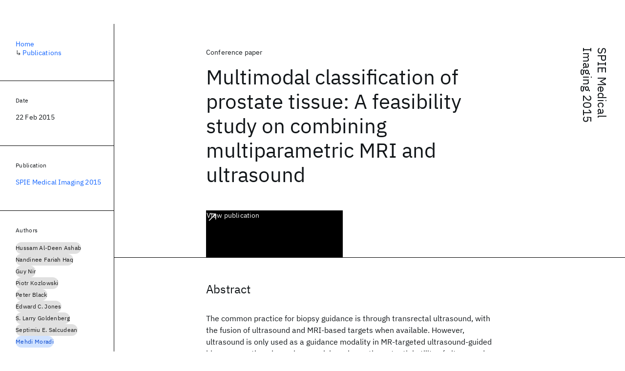

--- FILE ---
content_type: text/html; charset=utf-8
request_url: https://research.ibm.com/publications/multimodal-classification-of-prostate-tissue-a-feasibility-study-on-combining-multiparametric-mri-and-ultrasound
body_size: 8899
content:
<!DOCTYPE html><html lang="en-US"><head><meta charSet="utf-8" data-next-head=""/><meta name="citation_title" content="Multimodal classification of prostate tissue: A feasibility study on combining multiparametric MRI and ultrasound" data-next-head=""/><meta name="citation_author" content="Hussam Al-Deen Ashab" data-next-head=""/><meta name="citation_author" content="Nandinee Fariah Haq" data-next-head=""/><meta name="citation_author" content="Guy Nir" data-next-head=""/><meta name="citation_author" content="Piotr Kozlowski" data-next-head=""/><meta name="citation_author" content="Peter Black" data-next-head=""/><meta name="citation_author" content="Edward C. Jones" data-next-head=""/><meta name="citation_author" content="S. Larry Goldenberg" data-next-head=""/><meta name="citation_author" content="Septimiu E. Salcudean" data-next-head=""/><meta name="citation_author" content="Mehdi Moradi" data-next-head=""/><meta name="citation_publication_date" content="2015/02/22" data-next-head=""/><meta name="citation_conference_title" content="SPIE Medical Imaging" data-next-head=""/><meta name="citation_conference_abbrev" content="SPIE Medical Imaging" data-next-head=""/><meta name="citation_publisher" content="SPIE" data-next-head=""/><meta name="citation_issn" content="16057422" data-next-head=""/><meta name="citation_isbn" content="9781628415049" data-next-head=""/><meta name="citation_doi" content="10.1117/12.2080884" data-next-head=""/><title data-next-head="">Multimodal classification of prostate tissue: A feasibility study on combining multiparametric MRI and ultrasound for SPIE Medical Imaging 2015 - IBM Research</title><meta name="description" content="Multimodal classification of prostate tissue: A feasibility study on combining multiparametric MRI and ultrasound for SPIE Medical Imaging 2015 by Hussam Al-Deen Ashab et al." data-next-head=""/><meta name="robots" content="index,follow" data-next-head=""/><meta name="viewport" content="width=device-width,initial-scale=1" data-next-head=""/><link rel="canonical" href="https://research.ibm.com/publications/multimodal-classification-of-prostate-tissue-a-feasibility-study-on-combining-multiparametric-mri-and-ultrasound" data-next-head=""/><link rel="icon" href="//www.ibm.com/favicon.ico" data-next-head=""/><link rel="alternate" type="application/rss+xml" href="/rss" data-next-head=""/><meta name="dcterms.date" content="2021-02-09" data-next-head=""/><meta name="dcterms.rights" content="© Copyright IBM Corp. 2021" data-next-head=""/><meta name="geo.country" content="US" data-next-head=""/><meta name="google-site-verification" content="O1nsbg1J1iAeYJK6HneffI0_RiLebmSPxfs5ESYNnwI" data-next-head=""/><meta property="og:title" content="Multimodal classification of prostate tissue: A feasibility study on combining multiparametric MRI and ultrasound for SPIE Medical Imaging 2015" data-next-head=""/><meta property="og:type" content="article" data-next-head=""/><meta property="og:url" content="https://research.ibm.com/publications/multimodal-classification-of-prostate-tissue-a-feasibility-study-on-combining-multiparametric-mri-and-ultrasound" data-next-head=""/><meta property="og:site_name" content="IBM Research" data-next-head=""/><meta property="og:locale" content="en_US" data-next-head=""/><meta property="og:description" content="Multimodal classification of prostate tissue: A feasibility study on combining multiparametric MRI and ultrasound for SPIE Medical Imaging 2015 by Hussam Al-Deen Ashab et al." data-next-head=""/><meta name="twitter:card" content="summary" data-next-head=""/><meta name="twitter:creator" content="@IBMResearch" data-next-head=""/><meta name="twitter:site" content="@IBMResearch" data-next-head=""/><meta name="twitter:title" content="Multimodal classification of prostate tissue: A feasibility study on combining multiparametric MRI and ultrasound for SPIE Medical Imaging 2015" data-next-head=""/><meta name="twitter:description" content="Multimodal classification of prostate tissue: A feasibility study on combining multiparametric MRI and ultrasound for SPIE Medical Imaging 2015 by Hussam Al-Deen Ashab et al." data-next-head=""/><link rel="preload" href="/_next/static/css/83e82bb5068e3ec1.css" as="style"/><link rel="stylesheet" href="/_next/static/css/83e82bb5068e3ec1.css" data-n-g=""/><link rel="preload" href="/_next/static/css/e5da4ffe66e1bf12.css" as="style"/><link rel="stylesheet" href="/_next/static/css/e5da4ffe66e1bf12.css" data-n-p=""/><link rel="preload" href="/_next/static/css/fd825d18bd9b3af5.css" as="style"/><link rel="stylesheet" href="/_next/static/css/fd825d18bd9b3af5.css" data-n-p=""/><noscript data-n-css=""></noscript><script defer="" nomodule="" src="/_next/static/chunks/polyfills-42372ed130431b0a.js"></script><script src="/_next/static/chunks/webpack-1c51ca2ccdd53bac.js" defer=""></script><script src="/_next/static/chunks/framework-2f3de63929c73f88.js" defer=""></script><script src="/_next/static/chunks/main-4619739afe9c9888.js" defer=""></script><script src="/_next/static/chunks/pages/_app-2e0915f9852400ba.js" defer=""></script><script src="/_next/static/chunks/07c2d338-59950c787157217b.js" defer=""></script><script src="/_next/static/chunks/2bd9703c-ddd57495365e9733.js" defer=""></script><script src="/_next/static/chunks/4653-2783c9aefa713848.js" defer=""></script><script src="/_next/static/chunks/8230-146887a2be142eea.js" defer=""></script><script src="/_next/static/chunks/1815-e22b3750d3308bf1.js" defer=""></script><script src="/_next/static/chunks/5376-0038d99c3458ca9b.js" defer=""></script><script src="/_next/static/chunks/7028-6b0bd0c950799339.js" defer=""></script><script src="/_next/static/chunks/8827-02e4b183afd13590.js" defer=""></script><script src="/_next/static/chunks/5868-a75a0d8eec4e6698.js" defer=""></script><script src="/_next/static/chunks/4749-fbf21db1db515e74.js" defer=""></script><script src="/_next/static/chunks/4633-2c0a451973a2a2a3.js" defer=""></script><script src="/_next/static/chunks/1566-dbc2c6e989e067f3.js" defer=""></script><script src="/_next/static/chunks/5626-acdf059de1b60478.js" defer=""></script><script src="/_next/static/chunks/6326-0ca25a6cc6bd100a.js" defer=""></script><script src="/_next/static/chunks/8154-f99aaecb0398d57c.js" defer=""></script><script src="/_next/static/chunks/7280-035d9c5b832dcac7.js" defer=""></script><script src="/_next/static/chunks/3268-ee475b2828a60f89.js" defer=""></script><script src="/_next/static/chunks/7854-7b582b021b44676a.js" defer=""></script><script src="/_next/static/chunks/9789-42fddd6a240dee8b.js" defer=""></script><script src="/_next/static/chunks/7362-746b2a256bbdf20d.js" defer=""></script><script src="/_next/static/chunks/3339-fa57320dedfc8993.js" defer=""></script><script src="/_next/static/chunks/2347-393e3ac05f76ab50.js" defer=""></script><script src="/_next/static/chunks/9158-32380122231af366.js" defer=""></script><script src="/_next/static/chunks/5979-4f1e9beee974c942.js" defer=""></script><script src="/_next/static/chunks/pages/publications/%5Bpid%5D-ea18105fb3bfbbad.js" defer=""></script><script src="/_next/static/OYhjTG8zdxOeB2_cJtwSS/_buildManifest.js" defer=""></script><script src="/_next/static/OYhjTG8zdxOeB2_cJtwSS/_ssgManifest.js" defer=""></script></head><body><script>0</script><div id="__next"><main class="iBiIZ" data-testid="publication-detail" id="main-content"><div class="Fg24T Y5TZe RPesI ZRGUc"><div class="_8scO4 XcAHk _2OuX" style="--row:1"><header class="QVtfo"><div class="_9vDCG DFfe3"><a class="HEKNI" href="/publications?source-instance=3475">SPIE Medical Imaging 2015</a></div><div class="U2An_">Conference paper</div><div class="_5OrbB"><time dateTime="2015-02-22T00:00:00.000Z">22 Feb 2015</time></div><h1 class="X_d3X">Multimodal classification of prostate tissue: A feasibility study on combining multiparametric MRI and ultrasound</h1><div class="I_BNb"><a class="fib4_ _8QzOq jaHwz u_oQQ cds--btn cds--btn--xl cds--layout--size-xl cds--btn--secondary" type="button" href="https://dx.doi.org/10.1117/12.2080884">View publication<svg focusable="false" preserveAspectRatio="xMidYMid meet" fill="currentColor" aria-hidden="true" width="24" height="24" viewBox="0 0 32 32" class="cds--btn__icon" xmlns="http://www.w3.org/2000/svg"><path d="M10 6L10 8 22.59 8 6 24.59 7.41 26 24 9.41 24 22 26 22 26 6 10 6z"></path></svg></a></div><div class="glIpa"><a class="btnC6 _8QzOq trQob cds--btn cds--btn--secondary cds--btn--icon-only" type="button" href="https://dx.doi.org/10.1117/12.2080884"><svg focusable="false" preserveAspectRatio="xMidYMid meet" fill="currentColor" width="24" height="24" viewBox="0 0 32 32" aria-hidden="true" xmlns="http://www.w3.org/2000/svg"><path d="M10 6L10 8 22.59 8 6 24.59 7.41 26 24 9.41 24 22 26 22 26 6 10 6z"></path></svg></a></div></header><section class="k_Ubs VQCQJ"><div class="_3U9NF"><h2 class="FnYe8" id="abstract">Abstract</h2><div class="PshSr"><p class="fX91I _8GzjU dLkDg">The common practice for biopsy guidance is through transrectal ultrasound, with the fusion of ultrasound and MRI-based targets when available. However, ultrasound is only used as a guidance modality in MR-targeted ultrasound-guided biopsy, even though previous work has shown the potential utility of ultrasound, particularly ultrasound vibro-elastography, as a tissue typing approach. We argue that multiparametric ultrasound, which includes B-mode and vibro-elastography images, could contain information that is not captured using multiparametric MRI (mpMRI) and therefore play a role in refining the biopsy and treatment strategies. In this work, we combine mpMRI with multiparametric ultrasound features from registered tissue areas to examine the potential improvement in cancer detection. All the images were acquired prior to radical prostatectomy and cancer detection was validated based on 36 whole mount histology slides. We calculated a set of 24 texture features from vibro-elastography and B-mode images, and five features from mpMRI. Then we used recursive feature elimination (RFE) and sparse regression through LASSO to find an optimal set of features to be used for tissue classification. We show that the set of these selected features increases the area under ROC curve from 0.87 with mpMRI alone to 0.94 with the selected mpMRI and multiparametric ultrasound features, when used with support vector machine classification on features extracted from peripheral zone. For features extracted from the whole-gland, the area under the curve was 0.75 and 0.82 for mpMRI and mpMRI along with ultrasound, respectively. These preliminary results provide evidence that ultrasound and ultrasound vibro-elastography could be used as modalities for improved cancer detection in combination with MRI.</p></div></div></section><section class="eRsn_"><div class="vq9mI"><h2 class="WAHVg" id="related-publications">Related</h2><div class="Ffpjl"><article class="Xv3EI" data-testid="publication-card"><div class="K0zPj"><div class="JgF8C"><svg focusable="false" preserveAspectRatio="xMidYMid meet" fill="currentColor" aria-hidden="true" width="24" height="24" viewBox="0 0 32 32" class="IP4TE" xmlns="http://www.w3.org/2000/svg"><path d="M25.7,9.3l-7-7C18.5,2.1,18.3,2,18,2H8C6.9,2,6,2.9,6,4v24c0,1.1,0.9,2,2,2h16c1.1,0,2-0.9,2-2V10C26,9.7,25.9,9.5,25.7,9.3 z M18,4.4l5.6,5.6H18V4.4z M24,28H8V4h8v6c0,1.1,0.9,2,2,2h6V28z"></path><path d="M10 22H22V24H10zM10 16H22V18H10z"></path></svg><div class="CaNu_"><svg focusable="false" preserveAspectRatio="xMidYMid meet" fill="currentColor" width="24" height="24" viewBox="0 0 32 32" aria-hidden="true" class="koOzz" xmlns="http://www.w3.org/2000/svg"><path d="M17 22L17 14 13 14 13 16 15 16 15 22 12 22 12 24 20 24 20 22 17 22zM16 8a1.5 1.5 0 101.5 1.5A1.5 1.5 0 0016 8z"></path><path d="M16,30A14,14,0,1,1,30,16,14,14,0,0,1,16,30ZM16,4A12,12,0,1,0,28,16,12,12,0,0,0,16,4Z"></path></svg></div></div><div class="_8ijei"><div class="jEk8r">Conference paper</div><h3 class="aqswh"><a href="/publications/prostate-cancer-detection-from-model-free-t1-weighted-time-series-and-diffusion-imaging">Prostate cancer detection from model-free T1-weighted time series and diffusion imaging<svg focusable="false" preserveAspectRatio="xMidYMid meet" fill="currentColor" aria-hidden="true" width="24" height="24" viewBox="0 0 24 24" class="WPkqJ" xmlns="http://www.w3.org/2000/svg"><path d="M14 4L12.9 5.1 18.9 11.2 2 11.2 2 12.8 18.9 12.8 12.9 18.9 14 20 22 12z"></path></svg></a></h3></div></div><div class="xx0Uq"><p>Nandinee Fariah Haq, Piotr Kozlowski, et al.</p><p class="_8bEye">SPIE Medical Imaging 2015</p></div></article><article class="Xv3EI" data-testid="publication-card"><div class="K0zPj"><div class="JgF8C"><svg focusable="false" preserveAspectRatio="xMidYMid meet" fill="currentColor" aria-hidden="true" width="24" height="24" viewBox="0 0 32 32" class="IP4TE" xmlns="http://www.w3.org/2000/svg"><path d="M25.7,9.3l-7-7C18.5,2.1,18.3,2,18,2H8C6.9,2,6,2.9,6,4v24c0,1.1,0.9,2,2,2h16c1.1,0,2-0.9,2-2V10C26,9.7,25.9,9.5,25.7,9.3 z M18,4.4l5.6,5.6H18V4.4z M24,28H8V4h8v6c0,1.1,0.9,2,2,2h6V28z"></path><path d="M10 22H22V24H10zM10 16H22V18H10z"></path></svg><div class="CaNu_"><svg focusable="false" preserveAspectRatio="xMidYMid meet" fill="currentColor" width="24" height="24" viewBox="0 0 32 32" aria-hidden="true" class="koOzz" xmlns="http://www.w3.org/2000/svg"><path d="M17 22L17 14 13 14 13 16 15 16 15 22 12 22 12 24 20 24 20 22 17 22zM16 8a1.5 1.5 0 101.5 1.5A1.5 1.5 0 0016 8z"></path><path d="M16,30A14,14,0,1,1,30,16,14,14,0,0,1,16,30ZM16,4A12,12,0,1,0,28,16,12,12,0,0,0,16,4Z"></path></svg></div></div><div class="_8ijei"><div class="jEk8r">Paper</div><h3 class="aqswh"><a href="/publications/community-structure-detection-from-networks-with-weighted-modularity">Community structure detection from networks with weighted modularity<svg focusable="false" preserveAspectRatio="xMidYMid meet" fill="currentColor" aria-hidden="true" width="24" height="24" viewBox="0 0 24 24" class="WPkqJ" xmlns="http://www.w3.org/2000/svg"><path d="M14 4L12.9 5.1 18.9 11.2 2 11.2 2 12.8 18.9 12.8 12.9 18.9 14 20 22 12z"></path></svg></a></h3></div></div><div class="xx0Uq"><p>Nandinee Fariah Haq, Mehdi Moradi, et al.</p><p class="_8bEye">Pattern Recognition Letters</p></div></article><article class="Xv3EI" data-testid="publication-card"><div class="K0zPj"><div class="JgF8C"><svg focusable="false" preserveAspectRatio="xMidYMid meet" fill="currentColor" aria-hidden="true" width="24" height="24" viewBox="0 0 32 32" class="IP4TE" xmlns="http://www.w3.org/2000/svg"><path d="M25.7,9.3l-7-7C18.5,2.1,18.3,2,18,2H8C6.9,2,6,2.9,6,4v24c0,1.1,0.9,2,2,2h16c1.1,0,2-0.9,2-2V10C26,9.7,25.9,9.5,25.7,9.3 z M18,4.4l5.6,5.6H18V4.4z M24,28H8V4h8v6c0,1.1,0.9,2,2,2h6V28z"></path><path d="M10 22H22V24H10zM10 16H22V18H10z"></path></svg><div class="CaNu_"><svg focusable="false" preserveAspectRatio="xMidYMid meet" fill="currentColor" width="24" height="24" viewBox="0 0 32 32" aria-hidden="true" class="koOzz" xmlns="http://www.w3.org/2000/svg"><path d="M17 22L17 14 13 14 13 16 15 16 15 22 12 22 12 24 20 24 20 22 17 22zM16 8a1.5 1.5 0 101.5 1.5A1.5 1.5 0 0016 8z"></path><path d="M16,30A14,14,0,1,1,30,16,14,14,0,0,1,16,30ZM16,4A12,12,0,1,0,28,16,12,12,0,0,0,16,4Z"></path></svg></div></div><div class="_8ijei"><div class="jEk8r">Conference paper</div><h3 class="aqswh"><a href="/publications/multi-atlas-based-segmentation-of-multiple-organs-in-breast-mri">Multi-atlas based segmentation of multiple organs in breast MRI<svg focusable="false" preserveAspectRatio="xMidYMid meet" fill="currentColor" aria-hidden="true" width="24" height="24" viewBox="0 0 24 24" class="WPkqJ" xmlns="http://www.w3.org/2000/svg"><path d="M14 4L12.9 5.1 18.9 11.2 2 11.2 2 12.8 18.9 12.8 12.9 18.9 14 20 22 12z"></path></svg></a></h3></div></div><div class="xx0Uq"><p>Xi Liang, Suman Sedai, et al.</p><p class="_8bEye">SPIE Medical Imaging 2015</p></div></article><article class="Xv3EI" data-testid="publication-card"><div class="K0zPj"><div class="JgF8C"><svg focusable="false" preserveAspectRatio="xMidYMid meet" fill="currentColor" aria-hidden="true" width="24" height="24" viewBox="0 0 32 32" class="IP4TE" xmlns="http://www.w3.org/2000/svg"><path d="M25.7,9.3l-7-7C18.5,2.1,18.3,2,18,2H8C6.9,2,6,2.9,6,4v24c0,1.1,0.9,2,2,2h16c1.1,0,2-0.9,2-2V10C26,9.7,25.9,9.5,25.7,9.3 z M18,4.4l5.6,5.6H18V4.4z M24,28H8V4h8v6c0,1.1,0.9,2,2,2h6V28z"></path><path d="M10 22H22V24H10zM10 16H22V18H10z"></path></svg><div class="CaNu_"><svg focusable="false" preserveAspectRatio="xMidYMid meet" fill="currentColor" width="24" height="24" viewBox="0 0 32 32" aria-hidden="true" class="koOzz" xmlns="http://www.w3.org/2000/svg"><path d="M17 22L17 14 13 14 13 16 15 16 15 22 12 22 12 24 20 24 20 22 17 22zM16 8a1.5 1.5 0 101.5 1.5A1.5 1.5 0 0016 8z"></path><path d="M16,30A14,14,0,1,1,30,16,14,14,0,0,1,16,30ZM16,4A12,12,0,1,0,28,16,12,12,0,0,0,16,4Z"></path></svg></div></div><div class="_8ijei"><div class="jEk8r">Paper</div><h3 class="aqswh"><a href="/publications/a-deep-community-based-approach-for-large-scale-content-based-x-ray-image-retrieval">A deep community based approach for large scale content based X-ray image retrieval<svg focusable="false" preserveAspectRatio="xMidYMid meet" fill="currentColor" aria-hidden="true" width="24" height="24" viewBox="0 0 24 24" class="WPkqJ" xmlns="http://www.w3.org/2000/svg"><path d="M14 4L12.9 5.1 18.9 11.2 2 11.2 2 12.8 18.9 12.8 12.9 18.9 14 20 22 12z"></path></svg></a></h3></div></div><div class="xx0Uq"><p>Nandinee Fariah Haq, Mehdi Moradi, et al.</p><p class="_8bEye">Medical Image Analysis</p></div></article></div><div class="XgS2P"><a class="obIJW _8QzOq jaHwz u_oQQ cds--btn cds--btn--secondary" type="button" href="/publications">View all publications<svg focusable="false" preserveAspectRatio="xMidYMid meet" fill="currentColor" aria-hidden="true" width="16" height="16" viewBox="0 0 16 16" class="cds--btn__icon" xmlns="http://www.w3.org/2000/svg"><path d="M9.3 3.7L13.1 7.5 1 7.5 1 8.5 13.1 8.5 9.3 12.3 10 13 15 8 10 3z"></path></svg></a></div></div></section></div><aside class="_8scO4 ioEqj" style="--row:1"><section class="hgUy9 GBlsk"><nav aria-label="breadcrumbs" class="GPgOh"><ol><li><a class="cds--link" href="/">Home</a></li><li><span class="Z6j5t" aria-hidden="true">↳<!-- --> </span><a class="cds--link" href="/publications">Publications</a></li></ol></nav></section><section class="hgUy9 v7pWz GBlsk"><h2 class="zRRkv">Date</h2><div class="SOETe"><time dateTime="2015-02-22T00:00:00.000Z">22 Feb 2015</time></div></section><section class="hgUy9 v7pWz GBlsk"><h2 class="_9qw8c">Publication</h2><div class="j0ckp"><a class="cds--link pIMym" href="/publications?source-instance=3475">SPIE Medical Imaging 2015</a></div></section><div class="glY7_ FOpJO sU9EM"><section class="hgUy9 v7pWz _102e9"><h2 class="eG9du" id="authors">Authors</h2><ul class="erAjw XsMPR VPCjD e90yg NZx5r RIahc"><li class="tAqXo SltpH rQp5_ XB7Ya uC739"><a class="cds--tag cds--tag--operational qvDkO JPTsZ cds--tag--gray" id="tag-id-:Rqp96:" data-testid="operational-tag" href="/publications?author=41057"><span title="" class="" dir="auto"><span title="Hussam Al-Deen Ashab" class="cds--tag__label" dir="auto">Hussam Al-Deen Ashab</span></span></a></li><li class="tAqXo SltpH rQp5_ XB7Ya uC739"><a class="cds--tag cds--tag--operational qvDkO JPTsZ cds--tag--gray" id="tag-id-:R1ap96:" data-testid="operational-tag" href="/publications?author=6839"><span title="" class="" dir="auto"><span title="Nandinee Fariah Haq" class="cds--tag__label" dir="auto">Nandinee Fariah Haq</span></span></a></li><li class="tAqXo SltpH rQp5_ XB7Ya uC739"><a class="cds--tag cds--tag--operational qvDkO JPTsZ cds--tag--gray" id="tag-id-:R1qp96:" data-testid="operational-tag" href="/publications?author=41058"><span title="" class="" dir="auto"><span title="Guy Nir" class="cds--tag__label" dir="auto">Guy Nir</span></span></a></li><li class="tAqXo SltpH rQp5_ XB7Ya uC739"><a class="cds--tag cds--tag--operational qvDkO JPTsZ cds--tag--gray" id="tag-id-:R2ap96:" data-testid="operational-tag" href="/publications?author=41059"><span title="" class="" dir="auto"><span title="Piotr Kozlowski" class="cds--tag__label" dir="auto">Piotr Kozlowski</span></span></a></li><li class="tAqXo SltpH rQp5_ XB7Ya uC739"><a class="cds--tag cds--tag--operational qvDkO JPTsZ cds--tag--gray" id="tag-id-:R2qp96:" data-testid="operational-tag" href="/publications?author=41060"><span title="" class="" dir="auto"><span title="Peter Black" class="cds--tag__label" dir="auto">Peter Black</span></span></a></li><li class="tAqXo SltpH rQp5_ XB7Ya uC739"><a class="cds--tag cds--tag--operational qvDkO JPTsZ cds--tag--gray" id="tag-id-:R3ap96:" data-testid="operational-tag" href="/publications?author=41061"><span title="" class="" dir="auto"><span title="Edward C. Jones" class="cds--tag__label" dir="auto">Edward C. Jones</span></span></a></li><li class="tAqXo SltpH rQp5_ XB7Ya uC739"><a class="cds--tag cds--tag--operational qvDkO JPTsZ cds--tag--gray" id="tag-id-:R3qp96:" data-testid="operational-tag" href="/publications?author=41062"><span title="" class="" dir="auto"><span title="S. Larry Goldenberg" class="cds--tag__label" dir="auto">S. Larry Goldenberg</span></span></a></li><li class="tAqXo SltpH rQp5_ XB7Ya uC739"><a class="cds--tag cds--tag--operational qvDkO JPTsZ cds--tag--gray" id="tag-id-:R4ap96:" data-testid="operational-tag" href="/publications?author=39291"><span title="" class="" dir="auto"><span title="Septimiu E. Salcudean" class="cds--tag__label" dir="auto">Septimiu E. Salcudean</span></span></a></li><li class="tAqXo SltpH rQp5_ XB7Ya uC739"><a class="cds--tag cds--tag--operational qvDkO JPTsZ cds--tag--blue" id="tag-id-:R4qp96:" data-testid="operational-tag" href="/publications?author=290"><span title="" class="" dir="auto"><span title="Mehdi Moradi" class="cds--tag__label" dir="auto">Mehdi Moradi</span></span></a></li></ul><div class="TC9_u"><div class="nUu9L" role="presentation"><svg class="_7rKuO" width="16" height="16" viewBox="0 0 16 16" fill="none" role="presentation"><circle class="ql6Kf" cx="8" cy="8" r="8"></circle><circle class="LIZJx" cx="8" cy="8" r="2"></circle></svg><span class="exJrc">IBM-affiliated at time of publication</span></div></div></section></div><div class="hlLYT FOpJO sU9EM"><section class="hgUy9 v7pWz _102e9"><h2 class="ifwRw" id="resources">Resources</h2><div class="cm5kM"><ul class="A_jsW j2PsV" style="--border-color:#c1c7cd;--color:#0f62fe;--hover-color:#0f62fe;--icon-color:#0f62fe;--icon-size:1rem;--padding-y:0.5rem"><li class="zTIy0 zkXlv _7Ozjb"><a class="mbD_0" href="https://dx.doi.org/10.1117/12.2080884"><span class="ahIsp">Publication</span><svg focusable="false" preserveAspectRatio="xMidYMid meet" fill="currentColor" width="16" height="16" viewBox="0 0 32 32" aria-hidden="true" class="LQtUo" xmlns="http://www.w3.org/2000/svg"><path d="M10 6L10 8 22.59 8 6 24.59 7.41 26 24 9.41 24 22 26 22 26 6 10 6z"></path></svg></a></li></ul></div></section><section class="hgUy9 v7pWz _102e9"><h2 class="MJSvg" id="share">Share</h2><ul class="k7Uwc"><li><button class="mYkEM _8QzOq trQob cds--btn cds--btn--sm cds--layout--size-sm cds--btn--ghost cds--btn--icon-only" type="button"><svg focusable="false" preserveAspectRatio="xMidYMid meet" fill="currentColor" width="32" height="32" viewBox="0 0 32 32" aria-hidden="true" xmlns="http://www.w3.org/2000/svg"><path d="M26.67,4H5.33A1.34,1.34,0,0,0,4,5.33V26.67A1.34,1.34,0,0,0,5.33,28H16.82V18.72H13.7V15.09h3.12V12.42c0-3.1,1.89-4.79,4.67-4.79.93,0,1.86,0,2.79.14V11H22.37c-1.51,0-1.8.72-1.8,1.77v2.31h3.6l-.47,3.63H20.57V28h6.1A1.34,1.34,0,0,0,28,26.67V5.33A1.34,1.34,0,0,0,26.67,4Z"></path></svg></button></li><li><button class="mYkEM _8QzOq trQob cds--btn cds--btn--sm cds--layout--size-sm cds--btn--ghost cds--btn--icon-only" type="button"><svg focusable="false" preserveAspectRatio="xMidYMid meet" fill="currentColor" width="32" height="32" viewBox="0 0 32 32" aria-hidden="true" xmlns="http://www.w3.org/2000/svg"><path d="m18.2342,14.1624l8.7424-10.1624h-2.0717l-7.591,8.8238-6.0629-8.8238h-6.9929l9.1684,13.3432-9.1684,10.6568h2.0718l8.0163-9.3183,6.4029,9.3183h6.9929l-9.5083-13.8376h.0005Zm-2.8376,3.2984l-.9289-1.3287L7.0763,5.5596h3.1822l5.9649,8.5323.9289,1.3287,7.7536,11.0907h-3.1822l-6.3272-9.05v-.0005Z"></path></svg></button></li><li><button class="mYkEM _8QzOq trQob cds--btn cds--btn--sm cds--layout--size-sm cds--btn--ghost cds--btn--icon-only" type="button"><svg focusable="false" preserveAspectRatio="xMidYMid meet" fill="currentColor" width="32" height="32" viewBox="0 0 32 32" aria-hidden="true" xmlns="http://www.w3.org/2000/svg"><path d="M26.2,4H5.8C4.8,4,4,4.8,4,5.7v20.5c0,0.9,0.8,1.7,1.8,1.7h20.4c1,0,1.8-0.8,1.8-1.7V5.7C28,4.8,27.2,4,26.2,4z M11.1,24.4 H7.6V13h3.5V24.4z M9.4,11.4c-1.1,0-2.1-0.9-2.1-2.1c0-1.2,0.9-2.1,2.1-2.1c1.1,0,2.1,0.9,2.1,2.1S10.5,11.4,9.4,11.4z M24.5,24.3 H21v-5.6c0-1.3,0-3.1-1.9-3.1c-1.9,0-2.1,1.5-2.1,2.9v5.7h-3.5V13h3.3v1.5h0.1c0.5-0.9,1.7-1.9,3.4-1.9c3.6,0,4.3,2.4,4.3,5.5V24.3z"></path></svg></button></li></ul></section></div></aside></div></main></div><script id="__NEXT_DATA__" type="application/json">{"props":{"pageProps":{"envProps":{"cosUrl":"https://research-website-prod-cms-uploads.s3.us.cloud-object-storage.appdomain.cloud/","publicEnv":"production","publicUrl":"https://research.ibm.com/"},"initialApolloState":{"Author:41057":{"__typename":"Author","ibmer":null,"id":"41057"},"Author:6839":{"__typename":"Author","ibmer":null,"id":"6839"},"Author:41058":{"__typename":"Author","ibmer":null,"id":"41058"},"Author:41059":{"__typename":"Author","ibmer":null,"id":"41059"},"Author:41060":{"__typename":"Author","ibmer":null,"id":"41060"},"Author:41061":{"__typename":"Author","ibmer":null,"id":"41061"},"Author:41062":{"__typename":"Author","ibmer":null,"id":"41062"},"Author:39291":{"__typename":"Author","ibmer":null,"id":"39291"},"Author:290":{"__typename":"Author","ibmer":null,"id":"290"},"Publication:15059":{"__typename":"Publication","abstract":"The combination of Dynamic Contrast Enhanced (DCE) images with diffusion MRI has shown great potential in prostate cancer detection. The parameterization of DCE images to generate cancer markers is traditionally performed based on pharmacokinetic modeling. However, pharmacokinetic models make simplistic assumptions about the tissue perfusion process, require the knowledge of contrast agent concentration in a major artery, and the modeling process is sensitive to noise and fitting instabilities. We address this issue by extracting features directly from the DCE T1-weighted time course without modeling. In this work, we employed a set of data-driven features generated by mapping the DCE T1 time course to its principal component space, along with diffusion MRI features to detect prostate cancer. The optimal set of DCE features is extracted with sparse regularized regression through a Least Absolute Shrinkage and Selection Operator (LASSO) model. We show that when our proposed features are used within the multiparametric MRI protocol to replace the pharmacokinetic parameters, the area under ROC curve is 0.91 for peripheral zone classification and 0.87 for whole gland classification. We were able to correctly classify 32 out of 35 peripheral tumor areas identified in the data when the proposed features were used with support vector machine classification. The proposed feature set was used to generate cancer likelihood maps for the prostate gland.","authors":[{"__typename":"PublicationHasAuthorName","authorName":{"__typename":"AuthorName","firstName":"Nandinee Fariah","firstNameInitials":"N.F.","lastName":"Haq"}},{"__typename":"PublicationHasAuthorName","authorName":{"__typename":"AuthorName","firstName":"Piotr","firstNameInitials":"P.","lastName":"Kozlowski"}},{"__typename":"PublicationHasAuthorName","authorName":{"__typename":"AuthorName","firstName":"Edward C.","firstNameInitials":"E.C.","lastName":"Jones"}},{"__typename":"PublicationHasAuthorName","authorName":{"__typename":"AuthorName","firstName":"Silvia D.","firstNameInitials":"S.D.","lastName":"Chang"}},{"__typename":"PublicationHasAuthorName","authorName":{"__typename":"AuthorName","firstName":"S. Larry","firstNameInitials":"S.L.","lastName":"Goldenberg"}},{"__typename":"PublicationHasAuthorName","authorName":{"__typename":"AuthorName","firstName":"Mehdi","firstNameInitials":"M.","lastName":"Moradi"}}],"id":"15059","linkCode":null,"publishedMeta":{"__typename":"PublishedMeta","source":"SPIE Medical Imaging 2015"},"slug":"prostate-cancer-detection-from-model-free-t1-weighted-time-series-and-diffusion-imaging","title":"Prostate cancer detection from model-free T1-weighted time series and diffusion imaging","type":{"__typename":"PublicationType","displayValue":"Conference paper"}},"Publication:4661":{"__typename":"Publication","abstract":"Community detection from networks is an emerging topic in modern network science. Communities are defined as clusters of nodes or vertices that share higher concentration of edges among themselves than sharing with other nodes in the network. Community structure is an important property of real systems and detecting communities enables us to better understand the underlying structure of the system. The most widely used method for community detection is modularity maximization which works by optimizing a quality function named modularity of the network partition. However, traditional modularity-based approaches generally have a resolution limit that prevents them from detecting communities that are sufficiently smaller compared to the whole network. In this work, we target to overcome the resolution limit of the modularity function by incorporating a weight term in the modularity formulation. We propose a community detection approach based on a community quality metric, named as weighted modularity. We validate the performance of the proposed method in several benchmark networks and show that the proposed method is promising in different settings.","authors":[{"__typename":"PublicationHasAuthorName","authorName":{"__typename":"AuthorName","firstName":"Nandinee Fariah","firstNameInitials":"N.F.","lastName":"Haq"}},{"__typename":"PublicationHasAuthorName","authorName":{"__typename":"AuthorName","firstName":"Mehdi","firstNameInitials":"M.","lastName":"Moradi"}},{"__typename":"PublicationHasAuthorName","authorName":{"__typename":"AuthorName","firstName":"Z. Jane","firstNameInitials":"Z.J.","lastName":"Wang"}}],"id":"4661","linkCode":null,"publishedMeta":{"__typename":"PublishedMeta","source":"Pattern Recognition Letters"},"slug":"community-structure-detection-from-networks-with-weighted-modularity","title":"Community structure detection from networks with weighted modularity","type":{"__typename":"PublicationType","displayValue":"Paper"}},"Publication:15087":{"__typename":"Publication","abstract":"Automatic segmentation of the breast, chest wall and heart is an important pre-processing step for automatic lesion detection of breast MR and dynamic contrast-enhanced MR studies. In this paper, we present a fully automatic segmentation procedure of multiple organs in breast MRI images using multi-atlas based methods. Our method starts by reducing the image inhomogeneity using anisotropic fusion method. We then build multiple atlases with labels of breast, chest wall and heart. These atlases are registered to a target image to obtain warped organ labels that are aligned to the target image. Given the warped organ labels, segmentation is performed via label fusion. In this paper, we evaluate various label fusion methods and compare their performance on segmenting multiple anatomical structures in breast MRI.","authors":[{"__typename":"PublicationHasAuthorName","authorName":{"__typename":"AuthorName","firstName":"Xi","firstNameInitials":"X.","lastName":"Liang"}},{"__typename":"PublicationHasAuthorName","authorName":{"__typename":"AuthorName","firstName":"Suman","firstNameInitials":"S.","lastName":"Sedai"}},{"__typename":"PublicationHasAuthorName","authorName":{"__typename":"AuthorName","firstName":"Hongzhi","firstNameInitials":"H.","lastName":"Wang"}},{"__typename":"PublicationHasAuthorName","authorName":{"__typename":"AuthorName","firstName":"Sisi","firstNameInitials":"S.","lastName":"Liang"}},{"__typename":"PublicationHasAuthorName","authorName":{"__typename":"AuthorName","firstName":"Naveed","firstNameInitials":"N.","lastName":"Hashmi"}},{"__typename":"PublicationHasAuthorName","authorName":{"__typename":"AuthorName","firstName":"Patrick","firstNameInitials":"P.","lastName":"McNeillie"}},{"__typename":"PublicationHasAuthorName","authorName":{"__typename":"AuthorName","firstName":"Sharbell","firstNameInitials":"S.","lastName":"Hashoul"}}],"id":"15087","linkCode":null,"publishedMeta":{"__typename":"PublishedMeta","source":"SPIE Medical Imaging 2015"},"slug":"multi-atlas-based-segmentation-of-multiple-organs-in-breast-mri","title":"Multi-atlas based segmentation of multiple organs in breast MRI","type":{"__typename":"PublicationType","displayValue":"Conference paper"}},"Publication:1823":{"__typename":"Publication","abstract":"A computer assisted system for automatic retrieval of medical images with similar image contents can serve as an efficient management tool for handling and mining large scale data, and can also be used as a tool in clinical decision support systems. In this paper, we propose a deep community based automated medical image retrieval framework for extracting similar images from a large scale X-ray database. The framework integrates a deep learning-based image feature generation approach and a network community detection technique to extract similar images. When compared with the state-of-the-art medical image retrieval techniques, the proposed approach demonstrated improved performance. We evaluated the performance of the proposed method on two large scale chest X-ray datasets, where given a query image, the proposed approach was able to extract images with similar disease labels with a precision of 85%. To the best of our knowledge, this is the first deep community based image retrieval application on large scale chest X-ray database.","authors":[{"__typename":"PublicationHasAuthorName","authorName":{"__typename":"AuthorName","firstName":"Nandinee Fariah","firstNameInitials":"N.F.","lastName":"Haq"}},{"__typename":"PublicationHasAuthorName","authorName":{"__typename":"AuthorName","firstName":"Mehdi","firstNameInitials":"M.","lastName":"Moradi"}},{"__typename":"PublicationHasAuthorName","authorName":{"__typename":"AuthorName","firstName":"Z. Jane","firstNameInitials":"Z.J.","lastName":"Wang"}}],"id":"1823","linkCode":null,"publishedMeta":{"__typename":"PublishedMeta","source":"Medical Image Analysis"},"slug":"a-deep-community-based-approach-for-large-scale-content-based-x-ray-image-retrieval","title":"A deep community based approach for large scale content based X-ray image retrieval","type":{"__typename":"PublicationType","displayValue":"Paper"}},"Source:481":{"__typename":"Source","id":"481","longName":"SPIE Medical Imaging","shortName":"SPIE Medical Imaging","type":"CONFERENCE"},"SourceInstance:3475":{"__typename":"SourceInstance","id":"3475"},"ROOT_QUERY":{"__typename":"Query","publicationBySlug({\"slug\":\"multimodal-classification-of-prostate-tissue-a-feasibility-study-on-combining-multiparametric-mri-and-ultrasound\"})":{"__typename":"Publication","link":"https://dx.doi.org/10.1117/12.2080884","linkBlog":null,"linkCaseStudy":null,"linkCode":null,"linkDataset":null,"linkDemo":null,"linkPdf":null,"linkPoster":null,"linkSlides":null,"linkVideo":null,"linkWebsite":null,"abstract":"The common practice for biopsy guidance is through transrectal ultrasound, with the fusion of ultrasound and MRI-based targets when available. However, ultrasound is only used as a guidance modality in MR-targeted ultrasound-guided biopsy, even though previous work has shown the potential utility of ultrasound, particularly ultrasound vibro-elastography, as a tissue typing approach. We argue that multiparametric ultrasound, which includes B-mode and vibro-elastography images, could contain information that is not captured using multiparametric MRI (mpMRI) and therefore play a role in refining the biopsy and treatment strategies. In this work, we combine mpMRI with multiparametric ultrasound features from registered tissue areas to examine the potential improvement in cancer detection. All the images were acquired prior to radical prostatectomy and cancer detection was validated based on 36 whole mount histology slides. We calculated a set of 24 texture features from vibro-elastography and B-mode images, and five features from mpMRI. Then we used recursive feature elimination (RFE) and sparse regression through LASSO to find an optimal set of features to be used for tissue classification. We show that the set of these selected features increases the area under ROC curve from 0.87 with mpMRI alone to 0.94 with the selected mpMRI and multiparametric ultrasound features, when used with support vector machine classification on features extracted from peripheral zone. For features extracted from the whole-gland, the area under the curve was 0.75 and 0.82 for mpMRI and mpMRI along with ultrasound, respectively. These preliminary results provide evidence that ultrasound and ultrasound vibro-elastography could be used as modalities for improved cancer detection in combination with MRI.","authors":[{"__typename":"PublicationHasAuthorName","affiliations":[{"__typename":"Affiliation","isIbm":false,"isSubsidiary":false}],"authorName":{"__typename":"AuthorName","firstName":"Hussam Al-Deen","firstNameInitials":"H.A.-D.","lastName":"Ashab","author":{"__ref":"Author:41057"}}},{"__typename":"PublicationHasAuthorName","affiliations":[{"__typename":"Affiliation","isIbm":false,"isSubsidiary":false}],"authorName":{"__typename":"AuthorName","firstName":"Nandinee Fariah","firstNameInitials":"N.F.","lastName":"Haq","author":{"__ref":"Author:6839"}}},{"__typename":"PublicationHasAuthorName","affiliations":[{"__typename":"Affiliation","isIbm":false,"isSubsidiary":false}],"authorName":{"__typename":"AuthorName","firstName":"Guy","firstNameInitials":"G.","lastName":"Nir","author":{"__ref":"Author:41058"}}},{"__typename":"PublicationHasAuthorName","affiliations":[{"__typename":"Affiliation","isIbm":false,"isSubsidiary":false}],"authorName":{"__typename":"AuthorName","firstName":"Piotr","firstNameInitials":"P.","lastName":"Kozlowski","author":{"__ref":"Author:41059"}}},{"__typename":"PublicationHasAuthorName","affiliations":[{"__typename":"Affiliation","isIbm":false,"isSubsidiary":false}],"authorName":{"__typename":"AuthorName","firstName":"Peter","firstNameInitials":"P.","lastName":"Black","author":{"__ref":"Author:41060"}}},{"__typename":"PublicationHasAuthorName","affiliations":[{"__typename":"Affiliation","isIbm":false,"isSubsidiary":false}],"authorName":{"__typename":"AuthorName","firstName":"Edward C.","firstNameInitials":"E.C.","lastName":"Jones","author":{"__ref":"Author:41061"}}},{"__typename":"PublicationHasAuthorName","affiliations":[{"__typename":"Affiliation","isIbm":false,"isSubsidiary":false}],"authorName":{"__typename":"AuthorName","firstName":"S. Larry","firstNameInitials":"S.L.","lastName":"Goldenberg","author":{"__ref":"Author:41062"}}},{"__typename":"PublicationHasAuthorName","affiliations":[{"__typename":"Affiliation","isIbm":false,"isSubsidiary":false}],"authorName":{"__typename":"AuthorName","firstName":"Septimiu E.","firstNameInitials":"S.E.","lastName":"Salcudean","author":{"__ref":"Author:39291"}}},{"__typename":"PublicationHasAuthorName","affiliations":[{"__typename":"Affiliation","isIbm":true,"isSubsidiary":false}],"authorName":{"__typename":"AuthorName","firstName":"Mehdi","firstNameInitials":"M.","lastName":"Moradi","author":{"__ref":"Author:290"}}}],"bibtex":null,"doi":"10.1117/12.2080884","isbn":"9781628415049","issn":"16057422","notes":{"__typename":"PublicationNotesQuery","result":null},"published":"2015-02-22","publishedMeta":{"__typename":"PublishedMeta","source":"SPIE Medical Imaging 2015"},"publisher":"SPIE","related":[{"__ref":"Publication:15059"},{"__ref":"Publication:4661"},{"__ref":"Publication:15087"},{"__ref":"Publication:1823"}],"source":{"__ref":"Source:481"},"sourceInstance":{"__ref":"SourceInstance:3475"},"tags":[],"title":"Multimodal classification of prostate tissue: A feasibility study on combining multiparametric MRI and ultrasound","type":{"__typename":"PublicationType","displayValue":"Conference paper"}}}},"messages":{"careers":{"title":"Careers"},"euProjects":{"title":"EU-Funded Projects"},"home":{"title":"Home"},"labs":{"locations":{"address":"Address","addressLink":"Get directions","ibmerContactBusiness":"Business development and relations","ibmerContactMedia":"Media relations","phone":"In-country","tableOfContentsTitle":"Location details","title":"Location"},"researchAreas":{"seeMore":"Learn more about {topic}"},"teams":{"seeMore":"View all team members"},"title":"Labs"},"memberships":{"features":{"title":"Features"}},"projects":{"stripes":{"seeMore":"View more projects"},"title":"Projects"},"publications":{"title":"Publications"},"resources":{"blogPosts":{"source":"IBM Research Blog"},"types":{"blogPost":"Blog Post","interview":"Interview","news":"News","paper":"Paper","podcast":"Podcast","presentation":"Presentation","useCase":"Use case"}},"tablesOfContents":{"overview":"Overview"}}},"__N_SSP":true},"page":"/publications/[pid]","query":{"pid":"multimodal-classification-of-prostate-tissue-a-feasibility-study-on-combining-multiparametric-mri-and-ultrasound"},"buildId":"OYhjTG8zdxOeB2_cJtwSS","isFallback":false,"isExperimentalCompile":false,"gssp":true,"locale":"us-en","locales":["us-en","jp-ja"],"defaultLocale":"us-en","scriptLoader":[]}</script></body></html>